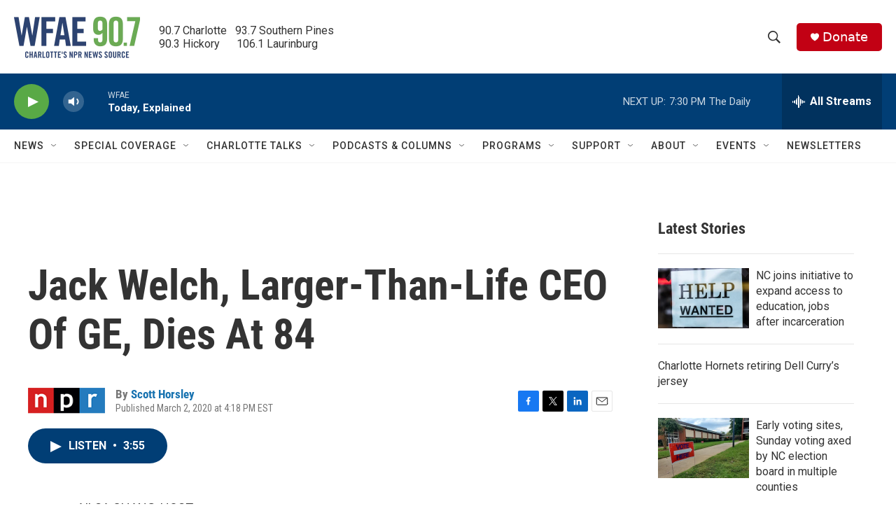

--- FILE ---
content_type: text/html; charset=utf-8
request_url: https://www.google.com/recaptcha/api2/aframe
body_size: 270
content:
<!DOCTYPE HTML><html><head><meta http-equiv="content-type" content="text/html; charset=UTF-8"></head><body><script nonce="U9T4W-PDqZWnMKOBlzoHXg">/** Anti-fraud and anti-abuse applications only. See google.com/recaptcha */ try{var clients={'sodar':'https://pagead2.googlesyndication.com/pagead/sodar?'};window.addEventListener("message",function(a){try{if(a.source===window.parent){var b=JSON.parse(a.data);var c=clients[b['id']];if(c){var d=document.createElement('img');d.src=c+b['params']+'&rc='+(localStorage.getItem("rc::a")?sessionStorage.getItem("rc::b"):"");window.document.body.appendChild(d);sessionStorage.setItem("rc::e",parseInt(sessionStorage.getItem("rc::e")||0)+1);localStorage.setItem("rc::h",'1768436788857');}}}catch(b){}});window.parent.postMessage("_grecaptcha_ready", "*");}catch(b){}</script></body></html>